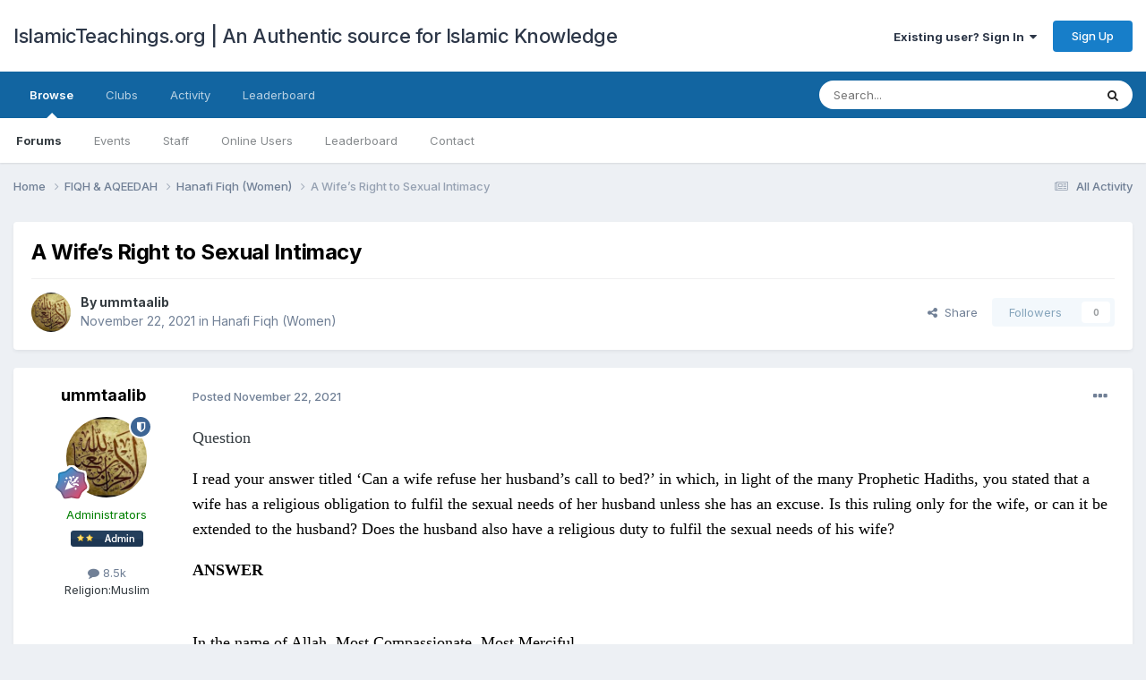

--- FILE ---
content_type: text/html;charset=UTF-8
request_url: https://www.islamicteachings.org/forum/topic/24390-a-wife%E2%80%99s-right-to-sexual-intimacy/
body_size: 14025
content:
<!DOCTYPE html>
<html lang="en-US" dir="ltr">
	<head>
		<meta charset="utf-8">
        
		<title>A Wife’s Right to Sexual Intimacy - Hanafi Fiqh (Women) - IslamicTeachings.org | An Authentic source for Islamic Knowledge</title>
		
			<!-- Global site tag (gtag.js) - Google Analytics -->
<script async src="https://www.googletagmanager.com/gtag/js?id=UA-4242047-1"></script>
<script>
  window.dataLayer = window.dataLayer || [];
  function gtag(){dataLayer.push(arguments);}
  gtag('js', new Date());

  gtag('config', 'UA-4242047-1');
</script>
		
		
		
		

	<meta name="viewport" content="width=device-width, initial-scale=1">


	
	


	<meta name="twitter:card" content="summary" />




	
		
			
				<meta property="og:title" content="A Wife’s Right to Sexual Intimacy">
			
		
	

	
		
			
				<meta property="og:type" content="website">
			
		
	

	
		
			
				<meta property="og:url" content="https://www.islamicteachings.org/forum/topic/24390-a-wife%E2%80%99s-right-to-sexual-intimacy/">
			
		
	

	
		
			
				<meta name="description" content="Question I read your answer titled ‘Can a wife refuse her husband’s call to bed?’ in which, in light of the many Prophetic Hadiths, you stated that a wife has a religious obligation to fulfil the sexual needs of her husband unless she has an excuse. Is this ruling only for the wife, or can it be ...">
			
		
	

	
		
			
				<meta property="og:description" content="Question I read your answer titled ‘Can a wife refuse her husband’s call to bed?’ in which, in light of the many Prophetic Hadiths, you stated that a wife has a religious obligation to fulfil the sexual needs of her husband unless she has an excuse. Is this ruling only for the wife, or can it be ...">
			
		
	

	
		
			
				<meta property="og:updated_time" content="2021-11-22T08:09:44Z">
			
		
	

	
		
			
				<meta property="og:site_name" content="IslamicTeachings.org | An Authentic source for Islamic Knowledge">
			
		
	

	
		
			
				<meta property="og:locale" content="en_US">
			
		
	


	
		<link rel="canonical" href="https://www.islamicteachings.org/forum/topic/24390-a-wife%E2%80%99s-right-to-sexual-intimacy/" />
	





<link rel="manifest" href="https://www.islamicteachings.org/forum/manifest.webmanifest/">
<meta name="msapplication-config" content="https://www.islamicteachings.org/forum/browserconfig.xml/">
<meta name="msapplication-starturl" content="/">
<meta name="application-name" content="IslamicTeachings.org | An Authentic source for Islamic Knowledge">
<meta name="apple-mobile-web-app-title" content="IslamicTeachings.org | An Authentic source for Islamic Knowledge">

	<meta name="theme-color" content="#ffffff">










<link rel="preload" href="//www.islamicteachings.org/forum/applications/core/interface/font/fontawesome-webfont.woff2?v=4.7.0" as="font" crossorigin="anonymous">
		


	<link rel="preconnect" href="https://fonts.googleapis.com">
	<link rel="preconnect" href="https://fonts.gstatic.com" crossorigin>
	
		<link href="https://fonts.googleapis.com/css2?family=Inter:wght@300;400;500;600;700&display=swap" rel="stylesheet">
	



	<link rel='stylesheet' href='https://www.islamicteachings.org/forum/uploads/css_built_1/341e4a57816af3ba440d891ca87450ff_framework.css?v=357d9b52e21766914844' media='all'>

	<link rel='stylesheet' href='https://www.islamicteachings.org/forum/uploads/css_built_1/05e81b71abe4f22d6eb8d1a929494829_responsive.css?v=357d9b52e21766914844' media='all'>

	<link rel='stylesheet' href='https://www.islamicteachings.org/forum/uploads/css_built_1/90eb5adf50a8c640f633d47fd7eb1778_core.css?v=357d9b52e21766914844' media='all'>

	<link rel='stylesheet' href='https://www.islamicteachings.org/forum/uploads/css_built_1/5a0da001ccc2200dc5625c3f3934497d_core_responsive.css?v=357d9b52e21766914844' media='all'>

	<link rel='stylesheet' href='https://www.islamicteachings.org/forum/uploads/css_built_1/62e269ced0fdab7e30e026f1d30ae516_forums.css?v=357d9b52e21766914844' media='all'>

	<link rel='stylesheet' href='https://www.islamicteachings.org/forum/uploads/css_built_1/76e62c573090645fb99a15a363d8620e_forums_responsive.css?v=357d9b52e21766914844' media='all'>

	<link rel='stylesheet' href='https://www.islamicteachings.org/forum/uploads/css_built_1/ebdea0c6a7dab6d37900b9190d3ac77b_topics.css?v=357d9b52e21766914844' media='all'>





<link rel='stylesheet' href='https://www.islamicteachings.org/forum/uploads/css_built_1/258adbb6e4f3e83cd3b355f84e3fa002_custom.css?v=357d9b52e21766914844' media='all'>




		
		

	</head>
	<body class='ipsApp ipsApp_front ipsJS_none ipsClearfix' data-controller='core.front.core.app' data-message="" data-pageApp='forums' data-pageLocation='front' data-pageModule='forums' data-pageController='topic' data-pageID='24390'  >
		
        

        

		<a href='#ipsLayout_mainArea' class='ipsHide' title='Go to main content on this page' accesskey='m'>Jump to content</a>
		





		<div id='ipsLayout_header' class='ipsClearfix'>
			<header>
				<div class='ipsLayout_container'>
					

<a href='https://www.islamicteachings.org/forum/' id='elSiteTitle' accesskey='1'>IslamicTeachings.org | An Authentic source for Islamic Knowledge</a>

					
						

	<ul id='elUserNav' class='ipsList_inline cSignedOut ipsResponsive_showDesktop'>
		
        
		
        
        
            
            <li id='elSignInLink'>
                <a href='https://www.islamicteachings.org/forum/login/' data-ipsMenu-closeOnClick="false" data-ipsMenu id='elUserSignIn'>
                    Existing user? Sign In &nbsp;<i class='fa fa-caret-down'></i>
                </a>
                
<div id='elUserSignIn_menu' class='ipsMenu ipsMenu_auto ipsHide'>
	<form accept-charset='utf-8' method='post' action='https://www.islamicteachings.org/forum/login/'>
		<input type="hidden" name="csrfKey" value="29c0eba612fa861d4c1e669396bb6980">
		<input type="hidden" name="ref" value="aHR0cHM6Ly93d3cuaXNsYW1pY3RlYWNoaW5ncy5vcmcvZm9ydW0vdG9waWMvMjQzOTAtYS13aWZlJUUyJTgwJTk5cy1yaWdodC10by1zZXh1YWwtaW50aW1hY3kv">
		<div data-role="loginForm">
			
			
			
				
<div class="ipsPad ipsForm ipsForm_vertical">
	<h4 class="ipsType_sectionHead">Sign In</h4>
	<br><br>
	<ul class='ipsList_reset'>
		<li class="ipsFieldRow ipsFieldRow_noLabel ipsFieldRow_fullWidth">
			
			
				<input type="text" placeholder="Display Name" name="auth" autocomplete="username">
			
		</li>
		<li class="ipsFieldRow ipsFieldRow_noLabel ipsFieldRow_fullWidth">
			<input type="password" placeholder="Password" name="password" autocomplete="current-password">
		</li>
		<li class="ipsFieldRow ipsFieldRow_checkbox ipsClearfix">
			<span class="ipsCustomInput">
				<input type="checkbox" name="remember_me" id="remember_me_checkbox" value="1" checked aria-checked="true">
				<span></span>
			</span>
			<div class="ipsFieldRow_content">
				<label class="ipsFieldRow_label" for="remember_me_checkbox">Remember me</label>
				<span class="ipsFieldRow_desc">Not recommended on shared computers</span>
			</div>
		</li>
		<li class="ipsFieldRow ipsFieldRow_fullWidth">
			<button type="submit" name="_processLogin" value="usernamepassword" class="ipsButton ipsButton_primary ipsButton_small" id="elSignIn_submit">Sign In</button>
			
				<p class="ipsType_right ipsType_small">
					
						<a href='https://www.islamicteachings.org/forum/lostpassword/' data-ipsDialog data-ipsDialog-title='Forgot your password?'>
					
					Forgot your password?</a>
				</p>
			
		</li>
	</ul>
</div>
			
		</div>
	</form>
</div>
            </li>
            
        
		
			<li>
				
					<a href='https://www.islamicteachings.org/forum/register/' data-ipsDialog data-ipsDialog-size='narrow' data-ipsDialog-title='Sign Up' id='elRegisterButton' class='ipsButton ipsButton_normal ipsButton_primary'>Sign Up</a>
				
			</li>
		
	</ul>

						
<ul class='ipsMobileHamburger ipsList_reset ipsResponsive_hideDesktop'>
	<li data-ipsDrawer data-ipsDrawer-drawerElem='#elMobileDrawer'>
		<a href='#'>
			
			
				
			
			
			
			<i class='fa fa-navicon'></i>
		</a>
	</li>
</ul>
					
				</div>
			</header>
			

	<nav data-controller='core.front.core.navBar' class=' ipsResponsive_showDesktop'>
		<div class='ipsNavBar_primary ipsLayout_container '>
			<ul data-role="primaryNavBar" class='ipsClearfix'>
				


	
		
		
			
		
		<li class='ipsNavBar_active' data-active id='elNavSecondary_1' data-role="navBarItem" data-navApp="core" data-navExt="CustomItem">
			
			
				<a href="https://www.islamicteachings.org/forum/"  data-navItem-id="1" data-navDefault>
					Browse<span class='ipsNavBar_active__identifier'></span>
				</a>
			
			
				<ul class='ipsNavBar_secondary ' data-role='secondaryNavBar'>
					


	
		
		
			
		
		<li class='ipsNavBar_active' data-active id='elNavSecondary_10' data-role="navBarItem" data-navApp="forums" data-navExt="Forums">
			
			
				<a href="https://www.islamicteachings.org/forum/"  data-navItem-id="10" data-navDefault>
					Forums<span class='ipsNavBar_active__identifier'></span>
				</a>
			
			
		</li>
	
	

	
		
		
		<li  id='elNavSecondary_11' data-role="navBarItem" data-navApp="calendar" data-navExt="Calendar">
			
			
				<a href="https://www.islamicteachings.org/forum/events/"  data-navItem-id="11" >
					Events<span class='ipsNavBar_active__identifier'></span>
				</a>
			
			
		</li>
	
	

	
	

	
		
		
		<li  id='elNavSecondary_13' data-role="navBarItem" data-navApp="core" data-navExt="StaffDirectory">
			
			
				<a href="https://www.islamicteachings.org/forum/staff/"  data-navItem-id="13" >
					Staff<span class='ipsNavBar_active__identifier'></span>
				</a>
			
			
		</li>
	
	

	
		
		
		<li  id='elNavSecondary_14' data-role="navBarItem" data-navApp="core" data-navExt="OnlineUsers">
			
			
				<a href="https://www.islamicteachings.org/forum/online/"  data-navItem-id="14" >
					Online Users<span class='ipsNavBar_active__identifier'></span>
				</a>
			
			
		</li>
	
	

	
		
		
		<li  id='elNavSecondary_15' data-role="navBarItem" data-navApp="core" data-navExt="Leaderboard">
			
			
				<a href="https://www.islamicteachings.org/forum/leaderboard/"  data-navItem-id="15" >
					Leaderboard<span class='ipsNavBar_active__identifier'></span>
				</a>
			
			
		</li>
	
	

	
		
		
		<li  id='elNavSecondary_17' data-role="navBarItem" data-navApp="core" data-navExt="CustomItem">
			
			
				<a href="https://www.islamicteachings.org/forum/contact/"  data-navItem-id="17" >
					Contact<span class='ipsNavBar_active__identifier'></span>
				</a>
			
			
		</li>
	
	

					<li class='ipsHide' id='elNavigationMore_1' data-role='navMore'>
						<a href='#' data-ipsMenu data-ipsMenu-appendTo='#elNavigationMore_1' id='elNavigationMore_1_dropdown'>More <i class='fa fa-caret-down'></i></a>
						<ul class='ipsHide ipsMenu ipsMenu_auto' id='elNavigationMore_1_dropdown_menu' data-role='moreDropdown'></ul>
					</li>
				</ul>
			
		</li>
	
	

	
		
		
		<li  id='elNavSecondary_19' data-role="navBarItem" data-navApp="core" data-navExt="Clubs">
			
			
				<a href="https://www.islamicteachings.org/forum/clubs/"  data-navItem-id="19" >
					Clubs<span class='ipsNavBar_active__identifier'></span>
				</a>
			
			
		</li>
	
	

	
		
		
		<li  id='elNavSecondary_2' data-role="navBarItem" data-navApp="core" data-navExt="CustomItem">
			
			
				<a href="https://www.islamicteachings.org/forum/discover/"  data-navItem-id="2" >
					Activity<span class='ipsNavBar_active__identifier'></span>
				</a>
			
			
				<ul class='ipsNavBar_secondary ipsHide' data-role='secondaryNavBar'>
					


	
		
		
		<li  id='elNavSecondary_4' data-role="navBarItem" data-navApp="core" data-navExt="AllActivity">
			
			
				<a href="https://www.islamicteachings.org/forum/discover/"  data-navItem-id="4" >
					All Activity<span class='ipsNavBar_active__identifier'></span>
				</a>
			
			
		</li>
	
	

	
	

	
	

	
	

	
		
		
		<li  id='elNavSecondary_8' data-role="navBarItem" data-navApp="core" data-navExt="Search">
			
			
				<a href="https://www.islamicteachings.org/forum/search/"  data-navItem-id="8" >
					Search<span class='ipsNavBar_active__identifier'></span>
				</a>
			
			
		</li>
	
	

	
	

					<li class='ipsHide' id='elNavigationMore_2' data-role='navMore'>
						<a href='#' data-ipsMenu data-ipsMenu-appendTo='#elNavigationMore_2' id='elNavigationMore_2_dropdown'>More <i class='fa fa-caret-down'></i></a>
						<ul class='ipsHide ipsMenu ipsMenu_auto' id='elNavigationMore_2_dropdown_menu' data-role='moreDropdown'></ul>
					</li>
				</ul>
			
		</li>
	
	

	
		
		
		<li  id='elNavSecondary_16' data-role="navBarItem" data-navApp="core" data-navExt="Leaderboard">
			
			
				<a href="https://www.islamicteachings.org/forum/leaderboard/"  data-navItem-id="16" >
					Leaderboard<span class='ipsNavBar_active__identifier'></span>
				</a>
			
			
		</li>
	
	

				<li class='ipsHide' id='elNavigationMore' data-role='navMore'>
					<a href='#' data-ipsMenu data-ipsMenu-appendTo='#elNavigationMore' id='elNavigationMore_dropdown'>More</a>
					<ul class='ipsNavBar_secondary ipsHide' data-role='secondaryNavBar'>
						<li class='ipsHide' id='elNavigationMore_more' data-role='navMore'>
							<a href='#' data-ipsMenu data-ipsMenu-appendTo='#elNavigationMore_more' id='elNavigationMore_more_dropdown'>More <i class='fa fa-caret-down'></i></a>
							<ul class='ipsHide ipsMenu ipsMenu_auto' id='elNavigationMore_more_dropdown_menu' data-role='moreDropdown'></ul>
						</li>
					</ul>
				</li>
			</ul>
			

	<div id="elSearchWrapper">
		<div id='elSearch' data-controller="core.front.core.quickSearch">
			<form accept-charset='utf-8' action='//www.islamicteachings.org/forum/search/?do=quicksearch' method='post'>
                <input type='search' id='elSearchField' placeholder='Search...' name='q' autocomplete='off' aria-label='Search'>
                <details class='cSearchFilter'>
                    <summary class='cSearchFilter__text'></summary>
                    <ul class='cSearchFilter__menu'>
                        
                        <li><label><input type="radio" name="type" value="all" ><span class='cSearchFilter__menuText'>Everywhere</span></label></li>
                        
                            
                                <li><label><input type="radio" name="type" value='contextual_{&quot;type&quot;:&quot;forums_topic&quot;,&quot;nodes&quot;:175}' checked><span class='cSearchFilter__menuText'>This Forum</span></label></li>
                            
                                <li><label><input type="radio" name="type" value='contextual_{&quot;type&quot;:&quot;forums_topic&quot;,&quot;item&quot;:24390}' checked><span class='cSearchFilter__menuText'>This Topic</span></label></li>
                            
                        
                        
                            <li><label><input type="radio" name="type" value="core_statuses_status"><span class='cSearchFilter__menuText'>Status Updates</span></label></li>
                        
                            <li><label><input type="radio" name="type" value="forums_topic"><span class='cSearchFilter__menuText'>Topics</span></label></li>
                        
                            <li><label><input type="radio" name="type" value="calendar_event"><span class='cSearchFilter__menuText'>Events</span></label></li>
                        
                            <li><label><input type="radio" name="type" value="core_members"><span class='cSearchFilter__menuText'>Members</span></label></li>
                        
                    </ul>
                </details>
				<button class='cSearchSubmit' type="submit" aria-label='Search'><i class="fa fa-search"></i></button>
			</form>
		</div>
	</div>

		</div>
	</nav>

			
<ul id='elMobileNav' class='ipsResponsive_hideDesktop' data-controller='core.front.core.mobileNav'>
	
		
			
			
				
				
			
				
					<li id='elMobileBreadcrumb'>
						<a href='https://www.islamicteachings.org/forum/category/175-hanafi-fiqh-women/'>
							<span>Hanafi Fiqh (Women)</span>
						</a>
					</li>
				
				
			
				
				
			
		
	
	
	
	<li >
		<a data-action="defaultStream" href='https://www.islamicteachings.org/forum/discover/'><i class="fa fa-newspaper-o" aria-hidden="true"></i></a>
	</li>

	

	
		<li class='ipsJS_show'>
			<a href='https://www.islamicteachings.org/forum/search/'><i class='fa fa-search'></i></a>
		</li>
	
</ul>
		</div>
		<main id='ipsLayout_body' class='ipsLayout_container'>
			<div id='ipsLayout_contentArea'>
				<div id='ipsLayout_contentWrapper'>
					
<nav class='ipsBreadcrumb ipsBreadcrumb_top ipsFaded_withHover'>
	

	<ul class='ipsList_inline ipsPos_right'>
		
		<li >
			<a data-action="defaultStream" class='ipsType_light '  href='https://www.islamicteachings.org/forum/discover/'><i class="fa fa-newspaper-o" aria-hidden="true"></i> <span>All Activity</span></a>
		</li>
		
	</ul>

	<ul data-role="breadcrumbList">
		<li>
			<a title="Home" href='https://www.islamicteachings.org/forum/'>
				<span>Home <i class='fa fa-angle-right'></i></span>
			</a>
		</li>
		
		
			<li>
				
					<a href='https://www.islamicteachings.org/forum/category/163-fiqh-aqeedah/'>
						<span>FIQH &amp; AQEEDAH <i class='fa fa-angle-right' aria-hidden="true"></i></span>
					</a>
				
			</li>
		
			<li>
				
					<a href='https://www.islamicteachings.org/forum/category/175-hanafi-fiqh-women/'>
						<span>Hanafi Fiqh (Women) <i class='fa fa-angle-right' aria-hidden="true"></i></span>
					</a>
				
			</li>
		
			<li>
				
					A Wife’s Right to Sexual Intimacy
				
			</li>
		
	</ul>
</nav>
					
					<div id='ipsLayout_mainArea'>
						
						
						
						

	




						



<div class='ipsPageHeader ipsResponsive_pull ipsBox ipsPadding sm:ipsPadding:half ipsMargin_bottom'>
		
	
	<div class='ipsFlex ipsFlex-ai:center ipsFlex-fw:wrap ipsGap:4'>
		<div class='ipsFlex-flex:11'>
			<h1 class='ipsType_pageTitle ipsContained_container'>
				

				
				
					<span class='ipsType_break ipsContained'>
						<span>A Wife’s Right to Sexual Intimacy</span>
					</span>
				
			</h1>
			
			
		</div>
		
	</div>
	<hr class='ipsHr'>
	<div class='ipsPageHeader__meta ipsFlex ipsFlex-jc:between ipsFlex-ai:center ipsFlex-fw:wrap ipsGap:3'>
		<div class='ipsFlex-flex:11'>
			<div class='ipsPhotoPanel ipsPhotoPanel_mini ipsPhotoPanel_notPhone ipsClearfix'>
				


	<a href="https://www.islamicteachings.org/forum/profile/4260-ummtaalib/" rel="nofollow" data-ipsHover data-ipsHover-width="370" data-ipsHover-target="https://www.islamicteachings.org/forum/profile/4260-ummtaalib/?do=hovercard" class="ipsUserPhoto ipsUserPhoto_mini" title="Go to ummtaalib's profile">
		<img src='https://www.islamicteachings.org/forum/uploads/profile/photo-thumb-4260.png' alt='ummtaalib' loading="lazy">
	</a>

				<div>
					<p class='ipsType_reset ipsType_blendLinks'>
						<span class='ipsType_normal'>
						
							<strong>By 


<a href='https://www.islamicteachings.org/forum/profile/4260-ummtaalib/' rel="nofollow" data-ipsHover data-ipsHover-width='370' data-ipsHover-target='https://www.islamicteachings.org/forum/profile/4260-ummtaalib/?do=hovercard&amp;referrer=https%253A%252F%252Fwww.islamicteachings.org%252Fforum%252Ftopic%252F24390-a-wife%2525E2%252580%252599s-right-to-sexual-intimacy%252F' title="Go to ummtaalib's profile" class="ipsType_break">ummtaalib</a></strong><br />
							<span class='ipsType_light'><time datetime='2021-11-22T08:09:44Z' title='11/22/2021 08:09  AM' data-short='4 yr'>November 22, 2021</time> in <a href="https://www.islamicteachings.org/forum/category/175-hanafi-fiqh-women/">Hanafi Fiqh (Women)</a></span>
						
						</span>
					</p>
				</div>
			</div>
		</div>
		
			<div class='ipsFlex-flex:01 ipsResponsive_hidePhone'>
				<div class='ipsShareLinks'>
					
						


    <a href='#elShareItem_1539849052_menu' id='elShareItem_1539849052' data-ipsMenu class='ipsShareButton ipsButton ipsButton_verySmall ipsButton_link ipsButton_link--light'>
        <span><i class='fa fa-share-alt'></i></span> &nbsp;Share
    </a>

    <div class='ipsPadding ipsMenu ipsMenu_normal ipsHide' id='elShareItem_1539849052_menu' data-controller="core.front.core.sharelink">
        
        
        <span data-ipsCopy data-ipsCopy-flashmessage>
            <a href="https://www.islamicteachings.org/forum/topic/24390-a-wife%E2%80%99s-right-to-sexual-intimacy/" class="ipsButton ipsButton_light ipsButton_small ipsButton_fullWidth" data-role="copyButton" data-clipboard-text="https://www.islamicteachings.org/forum/topic/24390-a-wife%E2%80%99s-right-to-sexual-intimacy/" data-ipstooltip title='Copy Link to Clipboard'><i class="fa fa-clone"></i> https://www.islamicteachings.org/forum/topic/24390-a-wife%E2%80%99s-right-to-sexual-intimacy/</a>
        </span>
        <ul class='ipsShareLinks ipsMargin_top:half'>
            
                <li>
<a href="https://x.com/share?url=https%3A%2F%2Fwww.islamicteachings.org%2Fforum%2Ftopic%2F24390-a-wife%2525E2%252580%252599s-right-to-sexual-intimacy%2F" class="cShareLink cShareLink_x" target="_blank" data-role="shareLink" title='Share on X' data-ipsTooltip rel='nofollow noopener'>
    <i class="fa fa-x"></i>
</a></li>
            
                <li>
<a href="https://www.facebook.com/sharer/sharer.php?u=https%3A%2F%2Fwww.islamicteachings.org%2Fforum%2Ftopic%2F24390-a-wife%25E2%2580%2599s-right-to-sexual-intimacy%2F" class="cShareLink cShareLink_facebook" target="_blank" data-role="shareLink" title='Share on Facebook' data-ipsTooltip rel='noopener nofollow'>
	<i class="fa fa-facebook"></i>
</a></li>
            
                <li>
<a href="https://www.reddit.com/submit?url=https%3A%2F%2Fwww.islamicteachings.org%2Fforum%2Ftopic%2F24390-a-wife%25E2%2580%2599s-right-to-sexual-intimacy%2F&amp;title=A+Wife%E2%80%99s+Right+to+Sexual+Intimacy" rel="nofollow noopener" class="cShareLink cShareLink_reddit" target="_blank" title='Share on Reddit' data-ipsTooltip>
	<i class="fa fa-reddit"></i>
</a></li>
            
                <li>
<a href="/cdn-cgi/l/email-protection#[base64]" rel='nofollow' class='cShareLink cShareLink_email' title='Share via email' data-ipsTooltip>
	<i class="fa fa-envelope"></i>
</a></li>
            
                <li>
<a href="https://pinterest.com/pin/create/button/?url=https://www.islamicteachings.org/forum/topic/24390-a-wife%25E2%2580%2599s-right-to-sexual-intimacy/&amp;media=" class="cShareLink cShareLink_pinterest" rel="nofollow noopener" target="_blank" data-role="shareLink" title='Share on Pinterest' data-ipsTooltip>
	<i class="fa fa-pinterest"></i>
</a></li>
            
        </ul>
        
            <hr class='ipsHr'>
            <button class='ipsHide ipsButton ipsButton_verySmall ipsButton_light ipsButton_fullWidth ipsMargin_top:half' data-controller='core.front.core.webshare' data-role='webShare' data-webShareTitle='A Wife’s Right to Sexual Intimacy' data-webShareText='A Wife’s Right to Sexual Intimacy' data-webShareUrl='https://www.islamicteachings.org/forum/topic/24390-a-wife%E2%80%99s-right-to-sexual-intimacy/'>More sharing options...</button>
        
    </div>

					
					
                    

					



					

<div data-followApp='forums' data-followArea='topic' data-followID='24390' data-controller='core.front.core.followButton'>
	

	<a href='https://www.islamicteachings.org/forum/login/' rel="nofollow" class="ipsFollow ipsPos_middle ipsButton ipsButton_light ipsButton_verySmall ipsButton_disabled" data-role="followButton" data-ipsTooltip title='Sign in to follow this'>
		<span>Followers</span>
		<span class='ipsCommentCount'>0</span>
	</a>

</div>
				</div>
			</div>
					
	</div>
	
	
</div>








<div class='ipsClearfix'>
	<ul class="ipsToolList ipsToolList_horizontal ipsClearfix ipsSpacer_both ipsResponsive_hidePhone">
		
		
		
	</ul>
</div>

<div id='comments' data-controller='core.front.core.commentFeed,forums.front.topic.view, core.front.core.ignoredComments' data-autoPoll data-baseURL='https://www.islamicteachings.org/forum/topic/24390-a-wife%E2%80%99s-right-to-sexual-intimacy/' data-lastPage data-feedID='topic-24390' class='cTopic ipsClear ipsSpacer_top'>
	
			
	

	

<div data-controller='core.front.core.recommendedComments' data-url='https://www.islamicteachings.org/forum/topic/24390-a-wife%E2%80%99s-right-to-sexual-intimacy/?recommended=comments' class='ipsRecommendedComments ipsHide'>
	<div data-role="recommendedComments">
		<h2 class='ipsType_sectionHead ipsType_large ipsType_bold ipsMargin_bottom'>Recommended Posts</h2>
		
	</div>
</div>
	
	<div id="elPostFeed" data-role='commentFeed' data-controller='core.front.core.moderation' >
		<form action="https://www.islamicteachings.org/forum/topic/24390-a-wife%E2%80%99s-right-to-sexual-intimacy/?csrfKey=29c0eba612fa861d4c1e669396bb6980&amp;do=multimodComment" method="post" data-ipsPageAction data-role='moderationTools'>
			
			
				

					

					
					



<a id='findComment-72696'></a>
<a id='comment-72696'></a>
<article  id='elComment_72696' class='cPost ipsBox ipsResponsive_pull  ipsComment  ipsComment_parent ipsClearfix ipsClear ipsColumns ipsColumns_noSpacing ipsColumns_collapsePhone    '>
	

	

	<div class='cAuthorPane_mobile ipsResponsive_showPhone'>
		<div class='cAuthorPane_photo'>
			<div class='cAuthorPane_photoWrap'>
				


	<a href="https://www.islamicteachings.org/forum/profile/4260-ummtaalib/" rel="nofollow" data-ipsHover data-ipsHover-width="370" data-ipsHover-target="https://www.islamicteachings.org/forum/profile/4260-ummtaalib/?do=hovercard" class="ipsUserPhoto ipsUserPhoto_large" title="Go to ummtaalib's profile">
		<img src='https://www.islamicteachings.org/forum/uploads/profile/photo-thumb-4260.png' alt='ummtaalib' loading="lazy">
	</a>

				
				<span class="cAuthorPane_badge cAuthorPane_badge--moderator" data-ipsTooltip title="ummtaalib is a moderator"></span>
				
				
					<a href="https://www.islamicteachings.org/forum/profile/4260-ummtaalib/badges/" rel="nofollow">
						
<img src='https://www.islamicteachings.org/forum/uploads/monthly_2021_08/12_Mentor.svg' loading="lazy" alt="Mentor" class="cAuthorPane_badge cAuthorPane_badge--rank ipsOutline ipsOutline:2px" data-ipsTooltip title="Rank: Mentor (12/14)">
					</a>
				
			</div>
		</div>
		<div class='cAuthorPane_content'>
			<h3 class='ipsType_sectionHead cAuthorPane_author ipsType_break ipsType_blendLinks ipsFlex ipsFlex-ai:center'>
				


<a href='https://www.islamicteachings.org/forum/profile/4260-ummtaalib/' rel="nofollow" data-ipsHover data-ipsHover-width='370' data-ipsHover-target='https://www.islamicteachings.org/forum/profile/4260-ummtaalib/?do=hovercard&amp;referrer=https%253A%252F%252Fwww.islamicteachings.org%252Fforum%252Ftopic%252F24390-a-wife%2525E2%252580%252599s-right-to-sexual-intimacy%252F' title="Go to ummtaalib's profile" class="ipsType_break"><span style='color:green;'>ummtaalib</span></a>
			</h3>
			<div class='ipsType_light ipsType_reset'>
			    <a href='https://www.islamicteachings.org/forum/topic/24390-a-wife%E2%80%99s-right-to-sexual-intimacy/#findComment-72696' rel="nofollow" class='ipsType_blendLinks'>Posted <time datetime='2021-11-22T08:09:44Z' title='11/22/2021 08:09  AM' data-short='4 yr'>November 22, 2021</time></a>
				
			</div>
		</div>
	</div>
	<aside class='ipsComment_author cAuthorPane ipsColumn ipsColumn_medium ipsResponsive_hidePhone'>
		<h3 class='ipsType_sectionHead cAuthorPane_author ipsType_blendLinks ipsType_break'><strong>


<a href='https://www.islamicteachings.org/forum/profile/4260-ummtaalib/' rel="nofollow" data-ipsHover data-ipsHover-width='370' data-ipsHover-target='https://www.islamicteachings.org/forum/profile/4260-ummtaalib/?do=hovercard&amp;referrer=https%253A%252F%252Fwww.islamicteachings.org%252Fforum%252Ftopic%252F24390-a-wife%2525E2%252580%252599s-right-to-sexual-intimacy%252F' title="Go to ummtaalib's profile" class="ipsType_break">ummtaalib</a></strong>
			
		</h3>
		<ul class='cAuthorPane_info ipsList_reset'>
			<li data-role='photo' class='cAuthorPane_photo'>
				<div class='cAuthorPane_photoWrap'>
					


	<a href="https://www.islamicteachings.org/forum/profile/4260-ummtaalib/" rel="nofollow" data-ipsHover data-ipsHover-width="370" data-ipsHover-target="https://www.islamicteachings.org/forum/profile/4260-ummtaalib/?do=hovercard" class="ipsUserPhoto ipsUserPhoto_large" title="Go to ummtaalib's profile">
		<img src='https://www.islamicteachings.org/forum/uploads/profile/photo-thumb-4260.png' alt='ummtaalib' loading="lazy">
	</a>

					
						<span class="cAuthorPane_badge cAuthorPane_badge--moderator" data-ipsTooltip title="ummtaalib is a moderator"></span>
					
					
						
<img src='https://www.islamicteachings.org/forum/uploads/monthly_2021_08/12_Mentor.svg' loading="lazy" alt="Mentor" class="cAuthorPane_badge cAuthorPane_badge--rank ipsOutline ipsOutline:2px" data-ipsTooltip title="Rank: Mentor (12/14)">
					
				</div>
			</li>
			
				<li data-role='group'><span style='color:green;'>Administrators</span></li>
				
					<li data-role='group-icon'><img src='https://www.islamicteachings.org/forum/uploads/team_admin.png' alt='' class='cAuthorGroupIcon'></li>
				
			
			
				<li data-role='stats' class='ipsMargin_top'>
					<ul class="ipsList_reset ipsType_light ipsFlex ipsFlex-ai:center ipsFlex-jc:center ipsGap_row:2 cAuthorPane_stats">
						<li>
							
								<a href="https://www.islamicteachings.org/forum/profile/4260-ummtaalib/content/" rel="nofollow" title="8,462 posts" data-ipsTooltip class="ipsType_blendLinks">
							
								<i class="fa fa-comment"></i> 8.5k
							
								</a>
							
						</li>
						
					</ul>
				</li>
			
			
				

	
	<li data-role='custom-field' class='ipsResponsive_hidePhone ipsType_break'>
		
<span class="ft">Religion:</span><span class="fc">Muslim</span>
	</li>
	

			
		</ul>
	</aside>
	<div class='ipsColumn ipsColumn_fluid ipsMargin:none'>
		

<div id='comment-72696_wrap' data-controller='core.front.core.comment' data-commentApp='forums' data-commentType='forums' data-commentID="72696" data-quoteData='{&quot;userid&quot;:4260,&quot;username&quot;:&quot;ummtaalib&quot;,&quot;timestamp&quot;:1637568584,&quot;contentapp&quot;:&quot;forums&quot;,&quot;contenttype&quot;:&quot;forums&quot;,&quot;contentid&quot;:24390,&quot;contentclass&quot;:&quot;forums_Topic&quot;,&quot;contentcommentid&quot;:72696}' class='ipsComment_content ipsType_medium'>

	<div class='ipsComment_meta ipsType_light ipsFlex ipsFlex-ai:center ipsFlex-jc:between ipsFlex-fd:row-reverse'>
		<div class='ipsType_light ipsType_reset ipsType_blendLinks ipsComment_toolWrap'>
			<div class='ipsResponsive_hidePhone ipsComment_badges'>
				<ul class='ipsList_reset ipsFlex ipsFlex-jc:end ipsFlex-fw:wrap ipsGap:2 ipsGap_row:1'>
					
					
					
					
					
				</ul>
			</div>
			<ul class='ipsList_reset ipsComment_tools'>
				<li>
					<a href='#elControls_72696_menu' class='ipsComment_ellipsis' id='elControls_72696' title='More options...' data-ipsMenu data-ipsMenu-appendTo='#comment-72696_wrap'><i class='fa fa-ellipsis-h'></i></a>
					<ul id='elControls_72696_menu' class='ipsMenu ipsMenu_narrow ipsHide'>
						
							<li class='ipsMenu_item'><a href='https://www.islamicteachings.org/forum/topic/24390-a-wife%E2%80%99s-right-to-sexual-intimacy/?do=reportComment&amp;comment=72696' data-ipsDialog data-ipsDialog-remoteSubmit data-ipsDialog-size='medium' data-ipsDialog-flashMessage='Thanks for your report.' data-ipsDialog-title="Report post" data-action='reportComment' title='Report this content'>Report</a></li>
						
						
                        
						
						
						
							
								
							
							
							
							
							
							
						
					</ul>
				</li>
				
			</ul>
		</div>

		<div class='ipsType_reset ipsResponsive_hidePhone'>
		   
		   Posted <time datetime='2021-11-22T08:09:44Z' title='11/22/2021 08:09  AM' data-short='4 yr'>November 22, 2021</time>
		   
			
			<span class='ipsResponsive_hidePhone'>
				
				
			</span>
		</div>
	</div>

	

    

	<div class='cPost_contentWrap'>
		
		<div data-role='commentContent' class='ipsType_normal ipsType_richText ipsPadding_bottom ipsContained' data-controller='core.front.core.lightboxedImages'>
			<p>
	Question
</p>

<p>
	<span style="color: rgb(0, 0, 0); font-family: Arial, Helvetica, verdana, sans-serif; font-size: 16px; font-style: normal; font-variant-ligatures: normal; font-variant-caps: normal; font-weight: 400; letter-spacing: normal; orphans: 2; text-align: start; text-indent: 0px; text-transform: none; white-space: normal; widows: 2; word-spacing: 0px; -webkit-text-stroke-width: 0px; background-color: rgb(255, 255, 255); text-decoration-thickness: initial; text-decoration-style: initial; text-decoration-color: initial; display: inline !important; float: none;">I read your answer titled ‘Can a wife refuse her husband’s call to bed?’ in which, in light of the many Prophetic Hadiths, you stated that a wife has a religious obligation to fulfil the sexual needs of her husband unless she has an excuse. Is this ruling only for the wife, or can it be extended to the husband? Does the husband also have a religious duty to fulfil the sexual needs of his wife?</span>
</p>

<p>
	<strong style="box-sizing: border-box; margin: 0px; padding: 0px; border: 0px; outline: 0px; font-size: 16px; text-size-adjust: 100%; vertical-align: baseline; background: rgb(255, 255, 255); font-weight: 700; color: rgb(0, 0, 0); font-family: Arial, Helvetica, Arial, Lucida, sans-serif; font-style: normal; font-variant-ligatures: normal; font-variant-caps: normal; letter-spacing: normal; orphans: 2; text-align: start; text-indent: 0px; text-transform: none; white-space: normal; widows: 2; word-spacing: 0px; -webkit-text-stroke-width: 0px; text-decoration-thickness: initial; text-decoration-style: initial; text-decoration-color: initial;">ANSWER</strong>
</p>

<p style="box-sizing: border-box; margin: 0px; padding-top: 0px !important; padding-right: 0px !important; padding-bottom: 7.21875px; padding-left: 0px !important; border: 0px; outline: 0px; font-size: 16px; text-size-adjust: 100%; vertical-align: baseline; background: rgb(255, 255, 255); font-family: Arial, Helvetica, verdana, sans-serif; color: rgb(0, 0, 0); font-style: normal; font-variant-ligatures: normal; font-variant-caps: normal; font-weight: 400; letter-spacing: normal; orphans: 2; text-align: start; text-indent: 0px; text-transform: none; white-space: normal; widows: 2; word-spacing: 0px; -webkit-text-stroke-width: 0px; text-decoration-thickness: initial; text-decoration-style: initial; text-decoration-color: initial;">
	 
</p>

<p class="opening-headline" style="box-sizing: border-box; margin: 0px; padding-top: 0px !important; padding-right: 0px !important; padding-bottom: 7.21875px; padding-left: 0px !important; border: 0px; outline: 0px; font-size: 16px; text-size-adjust: 100%; vertical-align: baseline; background: rgb(255, 255, 255); font-family: Arial, Helvetica, verdana, sans-serif; color: rgb(0, 0, 0); font-style: normal; font-variant-ligatures: normal; font-variant-caps: normal; font-weight: 400; letter-spacing: normal; orphans: 2; text-align: start; text-indent: 0px; text-transform: none; white-space: normal; widows: 2; word-spacing: 0px; -webkit-text-stroke-width: 0px; text-decoration-thickness: initial; text-decoration-style: initial; text-decoration-color: initial;">
	In the name of Allah, Most Compassionate, Most Merciful,
</p>

<p style="box-sizing: border-box; margin: 0px; padding-top: 0px !important; padding-right: 0px !important; padding-bottom: 7.21875px; padding-left: 0px !important; border: 0px; outline: 0px; font-size: 16px; text-size-adjust: 100%; vertical-align: baseline; background: rgb(255, 255, 255); font-family: Arial, Helvetica, verdana, sans-serif; color: rgb(0, 0, 0); font-style: normal; font-variant-ligatures: normal; font-variant-caps: normal; font-weight: 400; letter-spacing: normal; orphans: 2; text-align: start; text-indent: 0px; text-transform: none; white-space: normal; widows: 2; word-spacing: 0px; -webkit-text-stroke-width: 0px; text-decoration-thickness: initial; text-decoration-style: initial; text-decoration-color: initial;">
	The right to sexual fulfilment belongs to both the husband and wife, and it is wrong to assume that in Islam only the husband has this privilege. The wife has as much right to expect that her sexual needs are fulfilled as the husband. As such, sexual relations are a right of both spouses.
</p>

<p style="box-sizing: border-box; margin: 0px; padding-top: 0px !important; padding-right: 0px !important; padding-bottom: 7.21875px; padding-left: 0px !important; border: 0px; outline: 0px; font-size: 16px; text-size-adjust: 100%; vertical-align: baseline; background: rgb(255, 255, 255); font-family: Arial, Helvetica, verdana, sans-serif; color: rgb(0, 0, 0); font-style: normal; font-variant-ligatures: normal; font-variant-caps: normal; font-weight: 400; letter-spacing: normal; orphans: 2; text-align: start; text-indent: 0px; text-transform: none; white-space: normal; widows: 2; word-spacing: 0px; -webkit-text-stroke-width: 0px; text-decoration-thickness: initial; text-decoration-style: initial; text-decoration-color: initial;">
	The renowned Hanafi jurist (faqih) Imam Ibn Abidin (Allah have mercy on him) states, ‘Among the effects of marriage is the permissibility of each spouse deriving sexual pleasure from the other.’ (<i style="box-sizing: border-box; margin: 0px; padding: 0px; border: 0px; outline: 0px; font-size: 16px; text-size-adjust: 100%; vertical-align: baseline; background: transparent; font-style: italic;">Radd al-Muhtar ala ‘l-Durr al-Mukhtar</i><span> </span>3/4)
</p>

<p style="box-sizing: border-box; margin: 0px; padding-top: 0px !important; padding-right: 0px !important; padding-bottom: 7.21875px; padding-left: 0px !important; border: 0px; outline: 0px; font-size: 16px; text-size-adjust: 100%; vertical-align: baseline; background: rgb(255, 255, 255); font-family: Arial, Helvetica, verdana, sans-serif; color: rgb(0, 0, 0); font-style: normal; font-variant-ligatures: normal; font-variant-caps: normal; font-weight: 400; letter-spacing: normal; orphans: 2; text-align: start; text-indent: 0px; text-transform: none; white-space: normal; widows: 2; word-spacing: 0px; -webkit-text-stroke-width: 0px; text-decoration-thickness: initial; text-decoration-style: initial; text-decoration-color: initial;">
	A husband is religiously obliged to fulfil the sexual needs of his wife and not deprive her of this right. Refusing sex without a genuine reason or excuse and using it as a weapon against her constitutes a sin in the eyes of God (i.e. in the next life). Many jurists (fuqaha) hold that it is obligatory for the husband to engage in sexual intimacy with his wife every so often. (See:<span> </span><i style="box-sizing: border-box; margin: 0px; padding: 0px; border: 0px; outline: 0px; font-size: 16px; text-size-adjust: 100%; vertical-align: baseline; background: transparent; font-style: italic;">Bada’i al-Sana’i</i><span> </span>2/331)
</p>

<p style="box-sizing: border-box; margin: 0px; padding-top: 0px !important; padding-right: 0px !important; padding-bottom: 7.21875px; padding-left: 0px !important; border: 0px; outline: 0px; font-size: 16px; text-size-adjust: 100%; vertical-align: baseline; background: rgb(255, 255, 255); font-family: Arial, Helvetica, verdana, sans-serif; color: rgb(0, 0, 0); font-style: normal; font-variant-ligatures: normal; font-variant-caps: normal; font-weight: 400; letter-spacing: normal; orphans: 2; text-align: start; text-indent: 0px; text-transform: none; white-space: normal; widows: 2; word-spacing: 0px; -webkit-text-stroke-width: 0px; text-decoration-thickness: initial; text-decoration-style: initial; text-decoration-color: initial;">
	Sayyiduna Abdullah ibn Amr (Allah be pleased with him) relates, ‘My father married me off to a woman of good lineage, and he used to consult his daughter-in-law (i.e. my wife) and ask her about her husband. She would say to him, ‘An excellent man, [but] a man who has not slept with us in bed nor removed the veil from us since we came to him!’ When that went on for a long time, my father mentioned it to the Messenger of Allah (Allah bless him &amp; give him peace). The Messenger of Allah (Allah bless him &amp; give him peace) said, ‘Send him to me.’ So I went to meet him soon after, and he said, ‘…Have I not been informed that you fast all day and pray all night?’ I said, ‘Yes, O Messenger of Allah.’ He said, ‘Do not do it. Fast [some days] and do not fast [other days], and pray and sleep, because your body has a right over you, your eye has a right over you,<span> </span><b style="box-sizing: border-box; margin: 0px; padding: 0px; border: 0px; outline: 0px; font-size: 16px; text-size-adjust: 100%; vertical-align: baseline; background: transparent;">your wife has a right over you</b>, and your visitor has a right over youâ€¦..’ (Combined from two variations of the same Hadith in Sahih al-Bukhari no: 4765 and 1874)
</p>

<p style="box-sizing: border-box; margin: 0px; padding-top: 0px !important; padding-right: 0px !important; padding-bottom: 7.21875px; padding-left: 0px !important; border: 0px; outline: 0px; font-size: 16px; text-size-adjust: 100%; vertical-align: baseline; background: rgb(255, 255, 255); font-family: Arial, Helvetica, verdana, sans-serif; color: rgb(0, 0, 0); font-style: normal; font-variant-ligatures: normal; font-variant-caps: normal; font-weight: 400; letter-spacing: normal; orphans: 2; text-align: start; text-indent: 0px; text-transform: none; white-space: normal; widows: 2; word-spacing: 0px; -webkit-text-stroke-width: 0px; text-decoration-thickness: initial; text-decoration-style: initial; text-decoration-color: initial;">
	In this Hadith, the Messenger of Allah (Allah bless him &amp; give him peace) advised Abdullah ibn Amr ibn al-Ass (Allah be pleased with him) to be moderate in his worship, and upon learning that he had not slept with his wife, the Messenger of Allah (Allah bless him &amp; give him peace) said to him, ‘Your wife has a right over you,’ clearly defining the husband’s responsibility of fulfilling the sexual and other needs of the wife.
</p>

<p style="box-sizing: border-box; margin: 0px; padding-top: 0px !important; padding-right: 0px !important; padding-bottom: 7.21875px; padding-left: 0px !important; border: 0px; outline: 0px; font-size: 16px; text-size-adjust: 100%; vertical-align: baseline; background: rgb(255, 255, 255); font-family: Arial, Helvetica, verdana, sans-serif; color: rgb(0, 0, 0); font-style: normal; font-variant-ligatures: normal; font-variant-caps: normal; font-weight: 400; letter-spacing: normal; orphans: 2; text-align: start; text-indent: 0px; text-transform: none; white-space: normal; widows: 2; word-spacing: 0px; -webkit-text-stroke-width: 0px; text-decoration-thickness: initial; text-decoration-style: initial; text-decoration-color: initial;">
	Abu Juhayfa relates, ‘The Messenger of Allah (Allah bless him &amp; give him peace) joined Salman and Abu al-Darda’ (Allah be pleased with both) together in brotherhood. Salman visited Abu al-Darda’ and saw [his wife] Umm al- Darda’ poorly dressed and thus said to her, ‘What is the matter with you?’ She said, ‘Your brother Abu al-Darda’ has no need of this world [meaning he did not care whether his wife adorned herself for him or not since he was very busy in worshiping Allah].’ Abu al-Darda’ came and made some food for him [i.e. Salman]. Salman said, ‘Eat.’ He replied, ‘I am fasting.’ Salman said, ‘I will not eat unless you eat.’ So he ate. In the night, Abu al-Darda’ went to stand in prayer and Salman said to him, ‘Sleep!’ and so he slept. Then he got up again and Salman said, ‘Sleep!’ When it was the latter part of the night, Salman said, ‘Now get up, and they both prayed together.’ Salman then said to him, ‘Your Lord has a right over you, your self has a right over you and your wife has a right over you, so give each rightful person their due right.’ Abu al-Darda’ came to the Messenger of Allah (Allah bless him &amp; give him peace) and mentioned this to him and the Messenger of Allah (Allah bless him &amp; give him peace) said, ‘Salman spoke the truth.’ (Sahih al-Bukhari 1867)
</p>

<p style="box-sizing: border-box; margin: 0px; padding-top: 0px !important; padding-right: 0px !important; padding-bottom: 7.21875px; padding-left: 0px !important; border: 0px; outline: 0px; font-size: 16px; text-size-adjust: 100%; vertical-align: baseline; background: rgb(255, 255, 255); font-family: Arial, Helvetica, verdana, sans-serif; color: rgb(0, 0, 0); font-style: normal; font-variant-ligatures: normal; font-variant-caps: normal; font-weight: 400; letter-spacing: normal; orphans: 2; text-align: start; text-indent: 0px; text-transform: none; white-space: normal; widows: 2; word-spacing: 0px; -webkit-text-stroke-width: 0px; text-decoration-thickness: initial; text-decoration-style: initial; text-decoration-color: initial;">
	As such, a husband is religiously obliged to have sexual relations with his wife every so often – enough to maintain her outward and inward chastity such that she does not incline towards committing a sin. If a man consistently refuses his wife, he will be sinful in the sight of Allah.
</p>

<p style="box-sizing: border-box; margin: 0px; padding-top: 0px !important; padding-right: 0px !important; padding-bottom: 7.21875px; padding-left: 0px !important; border: 0px; outline: 0px; font-size: 16px; text-size-adjust: 100%; vertical-align: baseline; background: rgb(255, 255, 255); font-family: Arial, Helvetica, verdana, sans-serif; color: rgb(0, 0, 0); font-style: normal; font-variant-ligatures: normal; font-variant-caps: normal; font-weight: 400; letter-spacing: normal; orphans: 2; text-align: start; text-indent: 0px; text-transform: none; white-space: normal; widows: 2; word-spacing: 0px; -webkit-text-stroke-width: 0px; text-decoration-thickness: initial; text-decoration-style: initial; text-decoration-color: initial;">
	However, as with the case of the husband’s right to sexual intimacy, this obligation is conditional on his physical ability to have sex with his wife. If he is too ill or weak to engage in any sexual activity or fears that having sex with his wife will result in unbearable weakness, then he will not be sinful.
</p>

<p style="box-sizing: border-box; margin: 0px; padding-top: 0px !important; padding-right: 0px !important; padding-bottom: 7.21875px; padding-left: 0px !important; border: 0px; outline: 0px; font-size: 16px; text-size-adjust: 100%; vertical-align: baseline; background: rgb(255, 255, 255); font-family: Arial, Helvetica, verdana, sans-serif; color: rgb(0, 0, 0); font-style: normal; font-variant-ligatures: normal; font-variant-caps: normal; font-weight: 400; letter-spacing: normal; orphans: 2; text-align: start; text-indent: 0px; text-transform: none; white-space: normal; widows: 2; word-spacing: 0px; -webkit-text-stroke-width: 0px; text-decoration-thickness: initial; text-decoration-style: initial; text-decoration-color: initial;">
	All of the above is at the level of law. The spirit of marriage is different. Seeking one’s rights through demands and argumentation contradicts the spirit of marriage, and never solves anything. Rights should always be understood in light of the following Prophetic guidance:
</p>

<p style="box-sizing: border-box; margin: 0px; padding-top: 0px !important; padding-right: 0px !important; padding-bottom: 7.21875px; padding-left: 0px !important; border: 0px; outline: 0px; font-size: 16px; text-size-adjust: 100%; vertical-align: baseline; background: rgb(255, 255, 255); font-family: Arial, Helvetica, verdana, sans-serif; color: rgb(0, 0, 0); font-style: normal; font-variant-ligatures: normal; font-variant-caps: normal; font-weight: 400; letter-spacing: normal; orphans: 2; text-align: start; text-indent: 0px; text-transform: none; white-space: normal; widows: 2; word-spacing: 0px; -webkit-text-stroke-width: 0px; text-decoration-thickness: initial; text-decoration-style: initial; text-decoration-color: initial;">
	‘The most perfect of believers are those most perfect in character; and the best amongst you are the best of you to your spouses.’ (Sunan al-Tirmidhi 1162)
</p>

<p style="box-sizing: border-box; margin: 0px; padding-top: 0px !important; padding-right: 0px !important; padding-bottom: 7.21875px; padding-left: 0px !important; border: 0px; outline: 0px; font-size: 16px; text-size-adjust: 100%; vertical-align: baseline; background: rgb(255, 255, 255); font-family: Arial, Helvetica, verdana, sans-serif; color: rgb(0, 0, 0); font-style: normal; font-variant-ligatures: normal; font-variant-caps: normal; font-weight: 400; letter-spacing: normal; orphans: 2; text-align: start; text-indent: 0px; text-transform: none; white-space: normal; widows: 2; word-spacing: 0px; -webkit-text-stroke-width: 0px; text-decoration-thickness: initial; text-decoration-style: initial; text-decoration-color: initial;">
	(For more details on this, you may refer to my book, ‘<i style="box-sizing: border-box; margin: 0px; padding: 0px; border: 0px; outline: 0px; font-size: 16px; text-size-adjust: 100%; vertical-align: baseline; background: transparent; font-style: italic;">Islamic Guide to Sexual Relations</i>‘ available from most Islamic book retailers).
</p>

<p style="box-sizing: border-box; margin: 0px; padding-top: 0px !important; padding-right: 0px !important; padding-bottom: 7.21875px; padding-left: 0px !important; border: 0px; outline: 0px; font-size: 16px; text-size-adjust: 100%; vertical-align: baseline; background: rgb(255, 255, 255); font-family: Arial, Helvetica, verdana, sans-serif; color: rgb(0, 0, 0); font-style: normal; font-variant-ligatures: normal; font-variant-caps: normal; font-weight: 400; letter-spacing: normal; orphans: 2; text-align: start; text-indent: 0px; text-transform: none; white-space: normal; widows: 2; word-spacing: 0px; -webkit-text-stroke-width: 0px; text-decoration-thickness: initial; text-decoration-style: initial; text-decoration-color: initial;">
	And Allah knows best
</p>

<p style="box-sizing: border-box; margin: 0px; padding-top: 0px !important; padding-right: 0px !important; padding-bottom: 7.21875px; padding-left: 0px !important; border: 0px; outline: 0px; font-size: 16px; text-size-adjust: 100%; vertical-align: baseline; background: rgb(255, 255, 255); font-family: Arial, Helvetica, verdana, sans-serif; color: rgb(0, 0, 0); font-style: normal; font-variant-ligatures: normal; font-variant-caps: normal; font-weight: 400; letter-spacing: normal; orphans: 2; text-align: start; text-indent: 0px; text-transform: none; white-space: normal; widows: 2; word-spacing: 0px; -webkit-text-stroke-width: 0px; text-decoration-thickness: initial; text-decoration-style: initial; text-decoration-color: initial;">
	[Mufti] Muhammad ibn Adam<br style="box-sizing: border-box;">
	Darul Iftaa<br style="box-sizing: border-box;">
	Leicester , UK
</p>

<p style="box-sizing: border-box; margin: 0px; padding-top: 0px !important; padding-right: 0px !important; padding-bottom: 7.21875px; padding-left: 0px !important; border: 0px; outline: 0px; font-size: 16px; text-size-adjust: 100%; vertical-align: baseline; background: rgb(255, 255, 255); font-family: Arial, Helvetica, verdana, sans-serif; color: rgb(0, 0, 0); font-style: normal; font-variant-ligatures: normal; font-variant-caps: normal; font-weight: 400; letter-spacing: normal; orphans: 2; text-align: start; text-indent: 0px; text-transform: none; white-space: normal; widows: 2; word-spacing: 0px; -webkit-text-stroke-width: 0px; text-decoration-thickness: initial; text-decoration-style: initial; text-decoration-color: initial;">
	<a href="https://daruliftaa.com/nikah-marriage/a-wifes-right-to-sexual-intimacy/" rel="external nofollow">Source</a>
</p>


			
		</div>

		

		
			

		
	</div>

	
    
</div>
	</div>
</article>
					
					
					
				
			
			
<input type="hidden" name="csrfKey" value="29c0eba612fa861d4c1e669396bb6980" />


		</form>
	</div>

	
	
	
	
	
		<a id='replyForm'></a>
	<div data-role='replyArea' class='cTopicPostArea ipsBox ipsResponsive_pull ipsPadding cTopicPostArea_noSize ipsSpacer_top' >
			
				
				

<div>
	<input type="hidden" name="csrfKey" value="29c0eba612fa861d4c1e669396bb6980">
	
		<div class='ipsType_center ipsPad cGuestTeaser'>
			
				<h2 class='ipsType_pageTitle'>Create an account or sign in to comment</h2>
				<p class='ipsType_light ipsType_normal ipsType_reset ipsSpacer_top ipsSpacer_half'>You need to be a member in order to leave a comment</p>
			
	
			<div class='ipsBox ipsPad ipsSpacer_top'>
				<div class='ipsGrid ipsGrid_collapsePhone'>
					<div class='ipsGrid_span6 cGuestTeaser_left'>
						<h2 class='ipsType_sectionHead'>Create an account</h2>
						<p class='ipsType_normal ipsType_reset ipsType_light ipsSpacer_bottom'>Sign up for a new account in our community. It's easy!</p>
						
							<a href='https://www.islamicteachings.org/forum/register/' class='ipsButton ipsButton_primary ipsButton_small' data-ipsDialog data-ipsDialog-size='narrow' data-ipsDialog-title='Sign Up'>
						
						Register a new account</a>
					</div>
					<div class='ipsGrid_span6 cGuestTeaser_right'>
						<h2 class='ipsType_sectionHead'>Sign in</h2>
						<p class='ipsType_normal ipsType_reset ipsType_light ipsSpacer_bottom'>Already have an account? Sign in here.</p>
						<a href='https://www.islamicteachings.org/forum/login/?ref=aHR0cHM6Ly93d3cuaXNsYW1pY3RlYWNoaW5ncy5vcmcvZm9ydW0vdG9waWMvMjQzOTAtYS13aWZlJUUyJTgwJTk5cy1yaWdodC10by1zZXh1YWwtaW50aW1hY3kvI3JlcGx5Rm9ybQ==' data-ipsDialog data-ipsDialog-size='medium' data-ipsDialog-remoteVerify="false" data-ipsDialog-title="Sign In Now" class='ipsButton ipsButton_primary ipsButton_small'>Sign In Now</a>
					</div>
				</div>
			</div>
		</div>
	
</div>
			
		</div>
	

	
		<div class='ipsBox ipsPadding ipsResponsive_pull ipsResponsive_showPhone ipsMargin_top'>
			<div class='ipsShareLinks'>
				
					


    <a href='#elShareItem_906525499_menu' id='elShareItem_906525499' data-ipsMenu class='ipsShareButton ipsButton ipsButton_verySmall ipsButton_light '>
        <span><i class='fa fa-share-alt'></i></span> &nbsp;Share
    </a>

    <div class='ipsPadding ipsMenu ipsMenu_normal ipsHide' id='elShareItem_906525499_menu' data-controller="core.front.core.sharelink">
        
        
        <span data-ipsCopy data-ipsCopy-flashmessage>
            <a href="https://www.islamicteachings.org/forum/topic/24390-a-wife%E2%80%99s-right-to-sexual-intimacy/" class="ipsButton ipsButton_light ipsButton_small ipsButton_fullWidth" data-role="copyButton" data-clipboard-text="https://www.islamicteachings.org/forum/topic/24390-a-wife%E2%80%99s-right-to-sexual-intimacy/" data-ipstooltip title='Copy Link to Clipboard'><i class="fa fa-clone"></i> https://www.islamicteachings.org/forum/topic/24390-a-wife%E2%80%99s-right-to-sexual-intimacy/</a>
        </span>
        <ul class='ipsShareLinks ipsMargin_top:half'>
            
                <li>
<a href="https://x.com/share?url=https%3A%2F%2Fwww.islamicteachings.org%2Fforum%2Ftopic%2F24390-a-wife%2525E2%252580%252599s-right-to-sexual-intimacy%2F" class="cShareLink cShareLink_x" target="_blank" data-role="shareLink" title='Share on X' data-ipsTooltip rel='nofollow noopener'>
    <i class="fa fa-x"></i>
</a></li>
            
                <li>
<a href="https://www.facebook.com/sharer/sharer.php?u=https%3A%2F%2Fwww.islamicteachings.org%2Fforum%2Ftopic%2F24390-a-wife%25E2%2580%2599s-right-to-sexual-intimacy%2F" class="cShareLink cShareLink_facebook" target="_blank" data-role="shareLink" title='Share on Facebook' data-ipsTooltip rel='noopener nofollow'>
	<i class="fa fa-facebook"></i>
</a></li>
            
                <li>
<a href="https://www.reddit.com/submit?url=https%3A%2F%2Fwww.islamicteachings.org%2Fforum%2Ftopic%2F24390-a-wife%25E2%2580%2599s-right-to-sexual-intimacy%2F&amp;title=A+Wife%E2%80%99s+Right+to+Sexual+Intimacy" rel="nofollow noopener" class="cShareLink cShareLink_reddit" target="_blank" title='Share on Reddit' data-ipsTooltip>
	<i class="fa fa-reddit"></i>
</a></li>
            
                <li>
<a href="/cdn-cgi/l/email-protection#[base64]" rel='nofollow' class='cShareLink cShareLink_email' title='Share via email' data-ipsTooltip>
	<i class="fa fa-envelope"></i>
</a></li>
            
                <li>
<a href="https://pinterest.com/pin/create/button/?url=https://www.islamicteachings.org/forum/topic/24390-a-wife%25E2%2580%2599s-right-to-sexual-intimacy/&amp;media=" class="cShareLink cShareLink_pinterest" rel="nofollow noopener" target="_blank" data-role="shareLink" title='Share on Pinterest' data-ipsTooltip>
	<i class="fa fa-pinterest"></i>
</a></li>
            
        </ul>
        
            <hr class='ipsHr'>
            <button class='ipsHide ipsButton ipsButton_verySmall ipsButton_light ipsButton_fullWidth ipsMargin_top:half' data-controller='core.front.core.webshare' data-role='webShare' data-webShareTitle='A Wife’s Right to Sexual Intimacy' data-webShareText='A Wife’s Right to Sexual Intimacy' data-webShareUrl='https://www.islamicteachings.org/forum/topic/24390-a-wife%E2%80%99s-right-to-sexual-intimacy/'>More sharing options...</button>
        
    </div>

				
				
                

                

<div data-followApp='forums' data-followArea='topic' data-followID='24390' data-controller='core.front.core.followButton'>
	

	<a href='https://www.islamicteachings.org/forum/login/' rel="nofollow" class="ipsFollow ipsPos_middle ipsButton ipsButton_light ipsButton_verySmall ipsButton_disabled" data-role="followButton" data-ipsTooltip title='Sign in to follow this'>
		<span>Followers</span>
		<span class='ipsCommentCount'>0</span>
	</a>

</div>
				
			</div>
		</div>
	
</div>



<div class='ipsPager ipsSpacer_top'>
	<div class="ipsPager_prev">
		
			<a href="https://www.islamicteachings.org/forum/category/175-hanafi-fiqh-women/" title="Go to Hanafi Fiqh (Women)" rel="parent">
				<span class="ipsPager_type">Go to topic listing</span>
			</a>
		
	</div>
	
</div>


						


					</div>
					


					
<nav class='ipsBreadcrumb ipsBreadcrumb_bottom ipsFaded_withHover'>
	
		


	

	<ul class='ipsList_inline ipsPos_right'>
		
		<li >
			<a data-action="defaultStream" class='ipsType_light '  href='https://www.islamicteachings.org/forum/discover/'><i class="fa fa-newspaper-o" aria-hidden="true"></i> <span>All Activity</span></a>
		</li>
		
	</ul>

	<ul data-role="breadcrumbList">
		<li>
			<a title="Home" href='https://www.islamicteachings.org/forum/'>
				<span>Home <i class='fa fa-angle-right'></i></span>
			</a>
		</li>
		
		
			<li>
				
					<a href='https://www.islamicteachings.org/forum/category/163-fiqh-aqeedah/'>
						<span>FIQH &amp; AQEEDAH <i class='fa fa-angle-right' aria-hidden="true"></i></span>
					</a>
				
			</li>
		
			<li>
				
					<a href='https://www.islamicteachings.org/forum/category/175-hanafi-fiqh-women/'>
						<span>Hanafi Fiqh (Women) <i class='fa fa-angle-right' aria-hidden="true"></i></span>
					</a>
				
			</li>
		
			<li>
				
					A Wife’s Right to Sexual Intimacy
				
			</li>
		
	</ul>
</nav>
				</div>
			</div>
			
		</main>
		<footer id='ipsLayout_footer' class='ipsClearfix'>
			<div class='ipsLayout_container'>
				
				


<ul class='ipsList_inline ipsType_center ipsSpacer_top' id="elFooterLinks">
	
	
	
	
	
		<li><a href='https://www.islamicteachings.org/forum/privacy/'>Privacy Policy</a></li>
	
	
		<li><a rel="nofollow" href='https://www.islamicteachings.org/forum/contact/' data-ipsdialog  data-ipsdialog-title="Contact Us">Contact Us</a></li>
	
	<li><a rel="nofollow" href='https://www.islamicteachings.org/forum/cookies/'>Cookies</a></li>

</ul>	


<p id='elCopyright'>
	<span id='elCopyright_userLine'></span>
	<a rel='nofollow' title='Invision Community' href='https://www.invisioncommunity.com/'>Powered by Invision Community</a>
</p>
			</div>
		</footer>
		
<div id='elMobileDrawer' class='ipsDrawer ipsHide'>
	<div class='ipsDrawer_menu'>
		<a href='#' class='ipsDrawer_close' data-action='close'><span>&times;</span></a>
		<div class='ipsDrawer_content ipsFlex ipsFlex-fd:column'>
			
				<div class='ipsPadding ipsBorder_bottom'>
					<ul class='ipsToolList ipsToolList_vertical'>
						<li>
							<a href='https://www.islamicteachings.org/forum/login/' id='elSigninButton_mobile' class='ipsButton ipsButton_light ipsButton_small ipsButton_fullWidth'>Existing user? Sign In</a>
						</li>
						
							<li>
								
									<a href='https://www.islamicteachings.org/forum/register/' data-ipsDialog data-ipsDialog-size='narrow' data-ipsDialog-title='Sign Up' data-ipsDialog-fixed='true' id='elRegisterButton_mobile' class='ipsButton ipsButton_small ipsButton_fullWidth ipsButton_important'>Sign Up</a>
								
							</li>
						
					</ul>
				</div>
			

			

			<ul class='ipsDrawer_list ipsFlex-flex:11'>
				

				
				
				
				
					
						
						
							<li class='ipsDrawer_itemParent'>
								<h4 class='ipsDrawer_title'><a href='#'>Browse</a></h4>
								<ul class='ipsDrawer_list'>
									<li data-action="back"><a href='#'>Back</a></li>
									
									
										
										
										
											
												
													
													
									
													
									
									
									
										


	
		
			<li>
				<a href='https://www.islamicteachings.org/forum/' >
					Forums
				</a>
			</li>
		
	

	
		
			<li>
				<a href='https://www.islamicteachings.org/forum/events/' >
					Events
				</a>
			</li>
		
	

	

	
		
			<li>
				<a href='https://www.islamicteachings.org/forum/staff/' >
					Staff
				</a>
			</li>
		
	

	
		
			<li>
				<a href='https://www.islamicteachings.org/forum/online/' >
					Online Users
				</a>
			</li>
		
	

	
		
			<li>
				<a href='https://www.islamicteachings.org/forum/leaderboard/' >
					Leaderboard
				</a>
			</li>
		
	

	
		
			<li>
				<a href='https://www.islamicteachings.org/forum/contact/' >
					Contact
				</a>
			</li>
		
	

										
								</ul>
							</li>
						
					
				
					
						
						
							<li><a href='https://www.islamicteachings.org/forum/clubs/' >Clubs</a></li>
						
					
				
					
						
						
							<li class='ipsDrawer_itemParent'>
								<h4 class='ipsDrawer_title'><a href='#'>Activity</a></h4>
								<ul class='ipsDrawer_list'>
									<li data-action="back"><a href='#'>Back</a></li>
									
									
										
										
										
											
												
													
													
									
													
									
									
									
										


	
		
			<li>
				<a href='https://www.islamicteachings.org/forum/discover/' >
					All Activity
				</a>
			</li>
		
	

	

	

	

	
		
			<li>
				<a href='https://www.islamicteachings.org/forum/search/' >
					Search
				</a>
			</li>
		
	

	

										
								</ul>
							</li>
						
					
				
					
						
						
							<li><a href='https://www.islamicteachings.org/forum/leaderboard/' >Leaderboard</a></li>
						
					
				
				
			</ul>

			
		</div>
	</div>
</div>

<div id='elMobileCreateMenuDrawer' class='ipsDrawer ipsHide'>
	<div class='ipsDrawer_menu'>
		<a href='#' class='ipsDrawer_close' data-action='close'><span>&times;</span></a>
		<div class='ipsDrawer_content ipsSpacer_bottom ipsPad'>
			<ul class='ipsDrawer_list'>
				<li class="ipsDrawer_listTitle ipsType_reset">Create New...</li>
				
			</ul>
		</div>
	</div>
</div>
		
		

	
	<script data-cfasync="false" src="/cdn-cgi/scripts/5c5dd728/cloudflare-static/email-decode.min.js"></script><script type='text/javascript'>
		var ipsDebug = false;		
	
		var CKEDITOR_BASEPATH = '//www.islamicteachings.org/forum/applications/core/interface/ckeditor/ckeditor/';
	
		var ipsSettings = {
			
			
			cookie_path: "/forum/",
			
			cookie_prefix: "ips4_",
			
			
			cookie_ssl: true,
			
            essential_cookies: ["oauth_authorize","member_id","login_key","clearAutosave","lastSearch","device_key","IPSSessionFront","loggedIn","noCache","hasJS","cookie_consent","cookie_consent_optional","forumpass_*"],
			upload_imgURL: "",
			message_imgURL: "",
			notification_imgURL: "",
			baseURL: "//www.islamicteachings.org/forum/",
			jsURL: "//www.islamicteachings.org/forum/applications/core/interface/js/js.php",
			csrfKey: "29c0eba612fa861d4c1e669396bb6980",
			antiCache: "357d9b52e21766914844",
			jsAntiCache: "357d9b52e21766919250",
			disableNotificationSounds: true,
			useCompiledFiles: true,
			links_external: true,
			memberID: 0,
			lazyLoadEnabled: true,
			blankImg: "//www.islamicteachings.org/forum/applications/core/interface/js/spacer.png",
			googleAnalyticsEnabled: true,
			matomoEnabled: false,
			viewProfiles: true,
			mapProvider: 'none',
			mapApiKey: '',
			pushPublicKey: "BOzbNi5OBCFZ_YoVQeFhrnTD44C2sSL96NWfnXMClzVsAiXc7lSFpv95lm5imVJ-znBZhBLLObvxU-b-7ZHBPGI",
			relativeDates: true
		};
		
		
		
		
			ipsSettings['maxImageDimensions'] = {
				width: 500,
				height: 375
			};
		
		
	</script>





<script type='text/javascript' src='https://www.islamicteachings.org/forum/uploads/javascript_global/root_library.js?v=357d9b52e21766919250' data-ips></script>


<script type='text/javascript' src='https://www.islamicteachings.org/forum/uploads/javascript_global/root_js_lang_1.js?v=357d9b52e21766919250' data-ips></script>


<script type='text/javascript' src='https://www.islamicteachings.org/forum/uploads/javascript_global/root_framework.js?v=357d9b52e21766919250' data-ips></script>


<script type='text/javascript' src='https://www.islamicteachings.org/forum/uploads/javascript_core/global_global_core.js?v=357d9b52e21766919250' data-ips></script>


<script type='text/javascript' src='https://www.islamicteachings.org/forum/uploads/javascript_global/root_front.js?v=357d9b52e21766919250' data-ips></script>


<script type='text/javascript' src='https://www.islamicteachings.org/forum/uploads/javascript_core/front_front_core.js?v=357d9b52e21766919250' data-ips></script>


<script type='text/javascript' src='https://www.islamicteachings.org/forum/uploads/javascript_forums/front_front_topic.js?v=357d9b52e21766919250' data-ips></script>


<script type='text/javascript' src='https://www.islamicteachings.org/forum/uploads/javascript_global/root_map.js?v=357d9b52e21766919250' data-ips></script>



	<script type='text/javascript'>
		
			ips.setSetting( 'date_format', jQuery.parseJSON('"mm\/dd\/yy"') );
		
			ips.setSetting( 'date_first_day', jQuery.parseJSON('0') );
		
			ips.setSetting( 'ipb_url_filter_option', jQuery.parseJSON('"none"') );
		
			ips.setSetting( 'url_filter_any_action', jQuery.parseJSON('"moderate"') );
		
			ips.setSetting( 'bypass_profanity', jQuery.parseJSON('0') );
		
			ips.setSetting( 'emoji_style', jQuery.parseJSON('"disabled"') );
		
			ips.setSetting( 'emoji_shortcodes', jQuery.parseJSON('true') );
		
			ips.setSetting( 'emoji_ascii', jQuery.parseJSON('false') );
		
			ips.setSetting( 'emoji_cache', jQuery.parseJSON('1689800887') );
		
			ips.setSetting( 'image_jpg_quality', jQuery.parseJSON('85') );
		
			ips.setSetting( 'cloud2', jQuery.parseJSON('false') );
		
			ips.setSetting( 'isAnonymous', jQuery.parseJSON('false') );
		
		
        
    </script>



<script type='application/ld+json'>
{
    "name": "A Wife\u2019s Right to Sexual Intimacy",
    "headline": "A Wife\u2019s Right to Sexual Intimacy",
    "text": "Question\n \n\n\n\tI read your answer titled \u2018Can a wife refuse her husband\u2019s call to bed?\u2019 in which, in light of the many Prophetic Hadiths, you stated that a wife has a religious obligation to fulfil the sexual needs of her husband unless she has an excuse. Is this ruling only for the wife, or can it be extended to the husband? Does the husband also have a religious duty to fulfil the sexual needs of his wife?\n \n\n\n\tANSWER\n \n\n\n\t\u00a0\n \n\n\n\tIn the name of Allah, Most Compassionate, Most Merciful,\n \n\n\n\tThe right to sexual fulfilment belongs to both the husband and wife, and it is wrong to assume that in Islam only the husband has this privilege. The wife has as much right to expect that her sexual needs are fulfilled as the husband. As such, sexual relations are a right of both spouses.\n \n\n\n\tThe renowned Hanafi jurist (faqih) Imam Ibn Abidin (Allah have mercy on him) states, \u2018Among the effects of marriage is the permissibility of each spouse deriving sexual pleasure from the other.\u2019 (Radd al-Muhtar ala \u2018l-Durr al-Mukhtar\u00a03/4)\n \n\n\n\tA husband is religiously obliged to fulfil the sexual needs of his wife and not deprive her of this right. Refusing sex without a genuine reason or excuse and using it as a weapon against her constitutes a sin in the eyes of God (i.e. in the next life). Many jurists (fuqaha) hold that it is obligatory for the husband to engage in sexual intimacy with his wife every so often. (See:\u00a0Bada\u2019i al-Sana\u2019i\u00a02/331)\n \n\n\n\tSayyiduna Abdullah ibn Amr (Allah be pleased with him) relates, \u2018My father married me off to a woman of good lineage, and he used to consult his daughter-in-law (i.e. my wife) and ask her about her husband. She would say to him, \u2018An excellent man, [but] a man who has not slept with us in bed nor removed the veil from us since we came to him!\u2019 When that went on for a long time, my father mentioned it to the Messenger of Allah (Allah bless him \u0026amp; give him peace). The Messenger of Allah (Allah bless him \u0026amp; give him peace) said, \u2018Send him to me.\u2019 So I went to meet him soon after, and he said, \u2018\u2026Have I not been informed that you fast all day and pray all night?\u2019 I said, \u2018Yes, O Messenger of Allah.\u2019 He said, \u2018Do not do it. Fast [some days] and do not fast [other days], and pray and sleep, because your body has a right over you, your eye has a right over you,\u00a0your wife has a right over you, and your visitor has a right over you\u00e2\u20ac\u00a6..\u2019 (Combined from two variations of the same Hadith in Sahih al-Bukhari no: 4765 and 1874)\n \n\n\n\tIn this Hadith, the Messenger of Allah (Allah bless him \u0026amp; give him peace) advised Abdullah ibn Amr ibn al-Ass (Allah be pleased with him) to be moderate in his worship, and upon learning that he had not slept with his wife, the Messenger of Allah (Allah bless him \u0026amp; give him peace) said to him, \u2018Your wife has a right over you,\u2019 clearly defining the husband\u2019s responsibility of fulfilling the sexual and other needs of the wife.\n \n\n\n\tAbu Juhayfa relates, \u2018The Messenger of Allah (Allah bless him \u0026amp; give him peace) joined Salman and Abu al-Darda\u2019 (Allah be pleased with both) together in brotherhood. Salman visited Abu al-Darda\u2019 and saw [his wife] Umm al- Darda\u2019 poorly dressed and thus said to her, \u2018What is the matter with you?\u2019 She said, \u2018Your brother Abu al-Darda\u2019 has no need of this world [meaning he did not care whether his wife adorned herself for him or not since he was very busy in worshiping Allah].\u2019 Abu al-Darda\u2019 came and made some food for him [i.e. Salman]. Salman said, \u2018Eat.\u2019 He replied, \u2018I am fasting.\u2019 Salman said, \u2018I will not eat unless you eat.\u2019 So he ate. In the night, Abu al-Darda\u2019 went to stand in prayer and Salman said to him, \u2018Sleep!\u2019 and so he slept. Then he got up again and Salman said, \u2018Sleep!\u2019 When it was the latter part of the night, Salman said, \u2018Now get up, and they both prayed together.\u2019 Salman then said to him, \u2018Your Lord has a right over you, your self has a right over you and your wife has a right over you, so give each rightful person their due right.\u2019 Abu al-Darda\u2019 came to the Messenger of Allah (Allah bless him \u0026amp; give him peace) and mentioned this to him and the Messenger of Allah (Allah bless him \u0026amp; give him peace) said, \u2018Salman spoke the truth.\u2019 (Sahih al-Bukhari 1867)\n \n\n\n\tAs such, a husband is religiously obliged to have sexual relations with his wife every so often \u2013 enough to maintain her outward and inward chastity such that she does not incline towards committing a sin. If a man consistently refuses his wife, he will be sinful in the sight of Allah.\n \n\n\n\tHowever, as with the case of the husband\u2019s right to sexual intimacy, this obligation is conditional on his physical ability to have sex with his wife. If he is too ill or weak to engage in any sexual activity or fears that having sex with his wife will result in unbearable weakness, then he will not be sinful.\n \n\n\n\tAll of the above is at the level of law. The spirit of marriage is different. Seeking one\u2019s rights through demands and argumentation contradicts the spirit of marriage, and never solves anything. Rights should always be understood in light of the following Prophetic guidance:\n \n\n\n\t\u2018The most perfect of believers are those most perfect in character; and the best amongst you are the best of you to your spouses.\u2019 (Sunan al-Tirmidhi 1162)\n \n\n\n\t(For more details on this, you may refer to my book, \u2018Islamic Guide to Sexual Relations\u2018 available from most Islamic book retailers).\n \n\n\n\tAnd Allah knows best\n \n\n\n\t[Mufti] Muhammad ibn Adam\n\tDarul Iftaa\n\tLeicester , UK\n \n\n\n\tSource\n \n",
    "dateCreated": "2021-11-22T08:09:44+0000",
    "datePublished": "2021-11-22T08:09:44+0000",
    "dateModified": "2021-11-22T08:09:44+0000",
    "image": "https://www.islamicteachings.org/forum/uploads/profile/photo-thumb-4260.png",
    "author": {
        "@type": "Person",
        "name": "ummtaalib",
        "image": "https://www.islamicteachings.org/forum/uploads/profile/photo-thumb-4260.png",
        "url": "https://www.islamicteachings.org/forum/profile/4260-ummtaalib/"
    },
    "interactionStatistic": [
        {
            "@type": "InteractionCounter",
            "interactionType": "http://schema.org/ViewAction",
            "userInteractionCount": 3748
        },
        {
            "@type": "InteractionCounter",
            "interactionType": "http://schema.org/CommentAction",
            "userInteractionCount": 0
        },
        {
            "@type": "InteractionCounter",
            "interactionType": "http://schema.org/FollowAction",
            "userInteractionCount": 0
        }
    ],
    "@context": "http://schema.org",
    "@type": "DiscussionForumPosting",
    "@id": "https://www.islamicteachings.org/forum/topic/24390-a-wife%E2%80%99s-right-to-sexual-intimacy/",
    "isPartOf": {
        "@id": "https://www.islamicteachings.org/forum/#website"
    },
    "publisher": {
        "@id": "https://www.islamicteachings.org/forum/#organization",
        "member": {
            "@type": "Person",
            "name": "ummtaalib",
            "image": "https://www.islamicteachings.org/forum/uploads/profile/photo-thumb-4260.png",
            "url": "https://www.islamicteachings.org/forum/profile/4260-ummtaalib/"
        }
    },
    "url": "https://www.islamicteachings.org/forum/topic/24390-a-wife%E2%80%99s-right-to-sexual-intimacy/",
    "discussionUrl": "https://www.islamicteachings.org/forum/topic/24390-a-wife%E2%80%99s-right-to-sexual-intimacy/",
    "mainEntityOfPage": {
        "@type": "WebPage",
        "@id": "https://www.islamicteachings.org/forum/topic/24390-a-wife%E2%80%99s-right-to-sexual-intimacy/"
    },
    "pageStart": 1,
    "pageEnd": 1
}	
</script>

<script type='application/ld+json'>
{
    "@context": "http://www.schema.org",
    "publisher": "https://www.islamicteachings.org/forum/#organization",
    "@type": "WebSite",
    "@id": "https://www.islamicteachings.org/forum/#website",
    "mainEntityOfPage": "https://www.islamicteachings.org/forum/",
    "name": "IslamicTeachings.org | An Authentic source for Islamic Knowledge",
    "url": "https://www.islamicteachings.org/forum/",
    "potentialAction": {
        "type": "SearchAction",
        "query-input": "required name=query",
        "target": "https://www.islamicteachings.org/forum/search/?q={query}"
    },
    "inLanguage": [
        {
            "@type": "Language",
            "name": "English (USA)",
            "alternateName": "en-US"
        }
    ]
}	
</script>

<script type='application/ld+json'>
{
    "@context": "http://www.schema.org",
    "@type": "Organization",
    "@id": "https://www.islamicteachings.org/forum/#organization",
    "mainEntityOfPage": "https://www.islamicteachings.org/forum/",
    "name": "IslamicTeachings.org | An Authentic source for Islamic Knowledge",
    "url": "https://www.islamicteachings.org/forum/"
}	
</script>

<script type='application/ld+json'>
{
    "@context": "http://schema.org",
    "@type": "BreadcrumbList",
    "itemListElement": [
        {
            "@type": "ListItem",
            "position": 1,
            "item": {
                "name": "FIQH &amp; AQEEDAH",
                "@id": "https://www.islamicteachings.org/forum/category/163-fiqh-aqeedah/"
            }
        },
        {
            "@type": "ListItem",
            "position": 2,
            "item": {
                "name": "Hanafi Fiqh (Women)",
                "@id": "https://www.islamicteachings.org/forum/category/175-hanafi-fiqh-women/"
            }
        },
        {
            "@type": "ListItem",
            "position": 3,
            "item": {
                "name": "A Wife\u2019s Right to Sexual Intimacy"
            }
        }
    ]
}	
</script>

<script type='application/ld+json'>
{
    "@context": "http://schema.org",
    "@type": "ContactPage",
    "url": "https://www.islamicteachings.org/forum/contact/"
}	
</script>



<script type='text/javascript'>
    (() => {
        let gqlKeys = [];
        for (let [k, v] of Object.entries(gqlKeys)) {
            ips.setGraphQlData(k, v);
        }
    })();
</script>
		
		<!--ipsQueryLog-->
		<!--ipsCachingLog-->
		
		
		
        
	<script defer src="https://static.cloudflareinsights.com/beacon.min.js/vcd15cbe7772f49c399c6a5babf22c1241717689176015" integrity="sha512-ZpsOmlRQV6y907TI0dKBHq9Md29nnaEIPlkf84rnaERnq6zvWvPUqr2ft8M1aS28oN72PdrCzSjY4U6VaAw1EQ==" data-cf-beacon='{"version":"2024.11.0","token":"f11d41c8a2a445a98e9a6a0fdaf8869a","r":1,"server_timing":{"name":{"cfCacheStatus":true,"cfEdge":true,"cfExtPri":true,"cfL4":true,"cfOrigin":true,"cfSpeedBrain":true},"location_startswith":null}}' crossorigin="anonymous"></script>
</body>
</html>